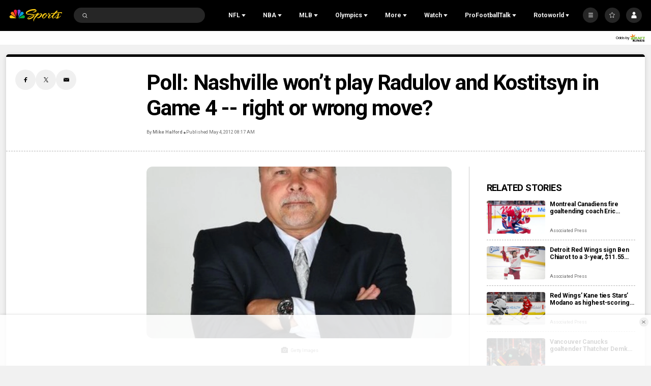

--- FILE ---
content_type: text/plain; charset=utf-8
request_url: https://widgets.media.sportradar.com/NBCUniversal/licensing
body_size: 10804
content:
U2FsdGVkX19j9JDchtn7oPHdzqnzCBSb7glPN7O/o1WZicNmwLh6EfLUacELLdMcnF9xc+Jr8tVqma/3Qt2gFV9Fv2y9HWaOHTKDMiq0P2OhPmBU0RBVcjpt/JcO/2HINP3yuVIRMrcs4/RXdcW/[base64]/hHfbCMN7by6SpNErNS4F7zikbub3G57SJrYq3n6RU8VW4w6piMPgxz4XCvKWuJZtOc2HW1GAC+BwRSXp16CDrSNS+QGXRjqbHzddkuI1cGT1Y2G8DIwo+jswAPLyq8HrdyL5iNA8/PeTqtUb35Sr4HMObNZzuXGxvhZLpCtKa+6meJp8Ew+2bk5N9318w+TB7iKsVK3gzx+Tw87zHUvWB0nbLcQ0Oin17/Tn3Mo7bJjNqSyvTB6e/3oeja8o6l8xzF9CNL1tLg9gnRMF6AIlVBwGv0ucwvptpiulVgMXgeJVq/RDbBLACk2RSK0zU7Vd7QDNvK1mZ+1B8sjYcpnbza/nmmWRYdUNka+gP0zu89DS/cXGU5f90P1Sr3Be8gF9eYKFmrCzsl3HTfIn53MKjdlFK4fEzUbdCvNI04w+KjM+21jBUech5TTitO0/5wFlnpazyyC+XX85yyNg2wFcQtDdTuDYSulPTWmPUuoAmwAFmWBG8B1MoQ7eCcYvrsaI4VMacQ5yq6TAjyKfps2qQUHpz49LygRZxmBh/F+ETMF4jB0HNBO/G/E7n9sZJduWiubxrN8IxWTHsEqj6ZS9UtU/h54yKInOLUXlBhoLOczktSQJUGUYoxVqEzgEQHJqJm37wabQbezJUTE/l+eG+qWh5IPs4pzepr599o28rO2TJiP+jfxY7M4Bg3dsqDGkDJetJNTMqzNg8FBf7B4WmW5MgLf+i09YcAbUsNHPLHGek5hV/msLUFWtEVVUI9j3rRGlPEOzxUkAoAP/IMLBnqZ8Jukp9SqvURPmAEpnE0QphmUHqpQ5Glmrc+2QzpMNsBiz1J4RHsmHN4TheAMWlHuSdzaiiTjqa9Ir/GVMUnQk60iZI/nDnBNG/[base64]/easMybi8+M4i4M303LZDbbFG3J6W6JVc7I0yjBh/2Cul2s6fwEVGtYfZOnGKAVXd983EV9+YeS1ygwKybsKj9K9yfKVZ09anCbtsruEVsQ2Uq6PjItLLnIVUTuPGhF8oMfk485+GdZbqBRksL3OGUeX6NGacsaPOTVwG3SIZXozJFzfzjg4Tag5d+8uBnK6YELSqDwPXO8v2Y5PekZxN5Y/Pawx52HrfcKFgFp7EMaxfnjKexZrpPQsdJWL2rowFSSmDbvwKdCxITCIHxc0+1R130/Fa1ltxBkDCGW5caqsZAT8ATLv/zYaFTg24797Cx1KFTTSmqCry44a4Rg7DNswrMUEpdnrUz/+5Lat8xbv5gHHY6zsUk3ekGVuiWjk0MZkJaxqS0cugofEUbv2oK2zDijozDC//PzJs8EMAgpTtl/B1n/r+fVkQUNH1B/qs9h5/bACJLs7N+OLKTakhsyyLrf6kCIJIKS6iy7iLPqVb2U2dyMaKnL0CTWH1ZZl3h6x9IBRUmr7x5ZXmaFs1pNo92l8tpQnjhkCDXdQiba9mO2qMmE40yU/[base64]/0iGMsQnVJifsVCKfNFSCiY8l/dHB3OKjhL4gO1S0E1g2qCX5MCSysLx/Vx4YWWjE7FHvQZtvePzD7ChxPkL4M+EY+7AWwj5f+HsaVgy/lEomLRogtd86h9xeU6NeZxDBNKz2E9ZTy/5/WFK6PSbSFAXQvrKUtIGfrB7dF1uewV1PmRRI8EOwNbJGUZxJo5o20bWsLI8yIuSQOEgkdv3a27+N01I91ee4cdazt0E8uqAtG8PuvrubdX6L4kNWr+NUoHdfVkxiYBoNZVSQqisnuhgk3U2T2S3HEX+Kw8x4jHXj7FPW86D0kEntDvCaRwMHw8ERijDT4q7aiSPCeTJ/gI2JVdT8+CPBDIvcTK2sT0BWPBw/+eewuOjWlm5XOWAhvbOXWh48IY+XQQbz59o2HVLD87+DscREfjK9pSjkG7GMn0sl9WHUiLGouvHLJsVR0SR5nkQxgGAmO6RudQjp/[base64]/zbknr+EftbeiA6f5gBRa9052J5wrjD1e/FI/ezQGdYjszBPXTLpUXIJT45Gkm0PbrFhbKy4Mz0shwmqPi0nYXqs20pMfuRAqrZCXwbmTO2tM1DJmydmwOJSt0Y+01V0he3cOg8yO09l86PAg9C/TYUpzDbJrZON/5pl+ZkgRrgdSuiDjbPJe/CS/s1VN4/Tso8BE+uQErvVHULcrCnAG5fyDiVYGZS21zirzAt4z4A0BeV1opE3o4Er/mRkQEp6GXfGiTptULbl3xBsyeFFHyxPEs7gbpd3F7/ZC+ojc/od6vHndIa1pjShrMtZhfjLxWDy8hTMmzmrl2SB59vzCrY5WtrkQYFUxu/gsiwWdOItgo1T5nctx09ogNKcjcZ15XWbFQdwNvIYmflbKuZ7apwak0MD1jQQYQ4vhsITubvkbX+N/[base64]/YqjgwIiooGDeIAZy1RAI+8j7j/TTWQz0g2XLTSXAD3an8iujquEwAZfy8oWupD1Id4PeAcnU5oKSD3/ZjI5zZsiFKkWOvTKCNYWoZUPPf1EDNcsRoX3xM9TCczr7I1bo5O1ecfSljiaPAnkvFi1WO0VHA/IXCqKuJuHw2tGB1MSLLYsBxudMWLDHlUbXTyaRzKC4HWDdbgiCY/ebcnAaPt349bZk37uGfKas/TE7QRJgsunK29J/yy9MONVDqVkIwMac7dGn1t/soNiQS/OamfXgAml+qPOwjrsle0+v89H3CAXonwkN+PuQe8QtHFLqCZ1eGybJtW53b6F5PgQM0i8fC8J2mSYjs09V5JpQBoYtmuE2yireotKtC2Cd9v2KreEozegB2c+1C+utHnXrFmV49Qnie7pRJt5s8K6BxVnMkXCeMl+ZuPmkbU/PCtRZ59LnXZLINc7Inp/NqXKr1cz1+b98xANCSIkOkzHn6UKcEzkSXXygOYS1KtpmB5wOaYvh5Jwa6lryfc0CekgbLbaorYk+pjXZa1ha3K4Mz95H9yuSumx15Hjj5Z+nY9jna3P8wnoZCifqPO6hdk+CL7LXUrs0g1xmhRSF+qyPDaH8/2C4Dd1/V2SJTtqcyj7gfqy5gRGvnY8efguYMWYP5ApwucFvwndyPOtUYDc3cj556Q6XLsPqIkh5jEWbFE1teY/VDntLPxBHR0GfcIdtTlf2LU0OTh7VMJcEGKMCN4ZeCssYRGqskE+6FLCL3LGkBOioaFjehWi7t+PbMEUNysJS1fZvEw/Nv2SbxgggfACfndqQFX77yTOnbi0xX55UxoHLhekFKN77aOyTsEqUv6ES3wdpUZRnyJxMvwjKiQhoc9k8FTsIpVFXwDYVnMCL3zebQtEnE6LweoRceyU9+Z1qAPw9efcQxDFAlyFJ/Q8k5ZiskOzeB8FCchM9hjFHJQuK/7og8pS2hr7AvJ8gDoSIRvKyFijAk0co2RxhsUa1KJHNbKk+jwUWwUlC/DBl734n2sF7HIJFQOdZYV2QheMuunDz8FnES7kS5Xyng8OnY7PWRhhne4BIZfnIXpIMuI+rb1RUPFL6MBc7Xn8pDk74nyxCcFMEPFZDyIWCovNaDXzYzcmqjaSB6o9joX8cz1yBzg25BuL7+vrMiygTXK/WABNsuuJGv5nbrEpJeeu8uKOgVbmsCI/KNQUb6GSzSOWwb7ZRTxqVhChdUD81liDr3rxzndf8LZJcmmMoSi4fvSEnsldc/C6fI20mXU5R2rN+OaokHElDiVrAyY5co95mbqR7LKyNoEOszg9ZPRHrOFvkUt7pYeC/uyHp9AA4w3k4b0qssWIPo2+jleO2K/xjezybKyIJwyxrewxTR3g4zzYl4JZRF9pcMDbaLTzkX7m62I3jYNM881Mt+hsKjDMWFLitbwShFLUu1uoqsRhJxn+GedpJ7m8oNeTuoCcobBghSP/ScrehaAeOnTNKy8oKIyuhDsHakL18/beJXrm4hWy13jC/gF1mfdHl5QL4A9UH/THSaPtuGNRhaN6pAWe5KZfVnFHWOrzipPwGOmaJiOfOW8MnrAk33ooKuG8BlY24Gmwd3yehbxtbCfFoEGYLsZCOHQahMZIp/T+lgl/c3NJRAWeffcKQK6+WSsohO478a5cq3LUGT7cy9s4Ujb5Hy6YTaTVpo5+K42U2pdFsgyfzq8qMs+e/sdRidlwyP7JXQdbULaWm/YEZFzXR7Vdvto5D2gkLZoXSH3xATe/54mOE7dvJOFtKLNMefridbs5PxXAJ9lrQhTfdz21GLrS2jjMNho710YLmXuEyoNZxgGdduggfeF5lhfuToLpSb0fuRvLaVVD3bvXvCG/qIJ15Sqk71izmyPwmC/pGY+ktnErbmTp8u6fNMNVz3K29JPMWl7lW7g+aFx/y14B35HvMWXNNESI+O56Yfg3I4Ai4ErohfQftuVhHTY9iu8W/Q26E40gN/pdPA+3eCjweQFs4pbcgMd37rChose4L9tO2znPFsBVVCqCKisH+E8o/qtcEus+dBSabEKTESw0fgIKhm+G9d3usn+ju5RxlXj4QQGSQ0z9MDidjwi7tFPz0/ZlRV+cxDmCPcfSmVMTQOP+tGwIxlDwbUDEaJRWr3zY4EWoMRPIeCp0khpYQhdbPs9jyV0phS42EPjOEFM4QTAC9hDq874rnFthoqLPuq7eIRunNEff7pcHBrOnthYzlgsWH4rcc9WU+gRfiH+Vu9Daf7dKR/jRr/23y1jeT3LhmDEiTA9Dyi2UE/[base64]/MmyO65/jxcyokPvvkfUMDGNjpw6G02aa0KUWLUIgjbdyDMgIMaS/DC7rcJQ5qaJpoV2tRdxvQiUMkKdmO3FKbeXW0UyZA9zWRc5ft5Lh6T25B5ApCXAIzuWCwSWVZauwoev5odNZMViid3Hn9R14p+ZyafONnudIAvfrSi/pIVcg/[base64]/9lsuqjY1duI127kzmVHO36xdhOpqUc7FxMyS6zpc7HBvUfuhAKYvNjR0fGBDo60XGLIi+4Fc0jnCruxfh0HXjHMewM5/Ar8SsnlG3n99DZo+dVRTYs/TNRK9wipPpeZBx2PLVROlnckEtVHlS7xFq3Pylh7PncurGpR3u5K9/hcZakq+zL0t4TysJk4Fh9N1TWXS4J6HDy+PGG7BLR726YWmVaQ99pKbCH9IioU8NdXP6Gy6DEruQbn5z2zsTkdhOOK3WdsFxNbtC3HbuzWoVcqJZFrRe3OL8Fipk74xENPdnOoBkUaLbaHoZyBd29uBgLgHabS5iqBaDiW0eopd0US24F/wuwb5xT6H2VMq2Hou/AxayR+4mOExIMWGmxVZn3FK2DFWhFpP6FNSZ5yuYgMmvSaaEFxiq/Z4i7miGBk6TS3pSs2LNNEs/69w8agUSGifA6Vn7rfliG+UAGfbVwMBW889xVwE2ORLo/[base64]/qh7UnjxTGURvse58DwMuO4wrGTHaQHlNHae4JSlwAbB/2j+jiaascXHKJbqpLAiJeyGWu22Uz9gj2z4bsFz11+5o9gP0+BQJX9Qt0IiiSh/r+RhLWBNw9YOKVRNjRM1V2zPZYn8Y6bBFO2p/uAwKxUbyZW+L56e1JogJB+Nvb4rDL9aeIiMQANNecX5yKNX3+7sHHCMK57NDxV9kafvMk942u2K9q2gl0FxRcqXlPCaqfTAmja8SJShPa8Yp7M9mQFmoAgwl8XcSrHdOD6xIIdFu7eR0vDgoFtqBXLgtTqt2eohCSzpc6EWjl+RS2AG/z3gNmdbAOa485kz08zxkJbT4KZR9/W9E1p6ROH2qxWmvw5h75JGCQ7Pl2S0qM4k7i4JIIX58furwG+77CXrjmS4JXR7KPIA6p/VvX+Xh89aauvD8sW4sg3nlKWDJF5y23yPUOpulymR0+2MGM99hrJ1q7hEMcvqGdMYeWxaG7za0yqKLz2x+5UHRJnWt7tIyt69HCrfrY7QEftYg7IzlARRhT/6PbXvVpd2LxtgMO9JLRWrk2mVRAeragJsQp4ZXb62OsC/skcZPNNVTfXi4pv56Ln1JFKaPY3ohflp7+Mc6wlKWci3svpswfvM46GqTzrdweoOih8XGAqim5QpUX9Q3B0UXi5PAubnAGLy7dP+y3QCdBtGxgclEedGjsuhcXSySG3cZ5Jg+FriZWHbzyX+460RuT56TdQbqBShpa+WPfXMo/VPEpn00JsHRUCVxNo3wMwccYvPKEl1JVctRCjMdBRnp3aGUB6CXyJKOusrnU5a35diTTF701gUEl8aNn+v5zOaEL6hoP7hXaw/EpAkEQRlvCrB3a+7tYoj5J7ViN7rCMo40BEQRtvKRArvaNdUs5oVZHHVVkQIxQlh/r+foJwRgdpwM5pobcx/U76q5otxRIJwbzEx5fmh7p4cxI9jz7tcmlRxQqPSpIuX8QIUVIf+yc184EMsXbIZPWvj1DpoieoNO3Sd1Dllf6/KDgN2m2cLldtBtu8uOUZMbJmLN7LLf4DHEPHqj9BkXR/WXNTPRiMrfBR/lheEpd6+KIqYAEvjW2jvMDlkpRx27h25Q5zNsZtsd2reDZ5tPQ2hG1yggzz6BhYdSRDDGMpbIt0P8Pv0y/STysQZ8vLHMCfGyaL9ucfJVGLpTHI06IA15l5qgMwvemUdo4gjfA8e563s1o/TYAcy3JRRJMV3cuI4BBLrLi0mirwcO0PBOvYc/CwB4JrESxSwJwvmBBqdgk3zPYAk9Tuz+lfw42BIDfinqe4amZozXTkQ1Yj1gg+jYLTbm9Ts6K6W/GVV8yEoX5vFeE8Kw9ud7KW0vZQJawV+LSn+Tc7bQ0XDLC0xe3NsAWkyf6pM08VZ0r0S05iB53zMyuYNp34kJLLcTgO3yzoinKf2gxv7AOeXfcRRfdZsmKUPU5emBA0lFKKQCqZ1VNkYMwlatse9A7jF+f+tbbIn5tUWMHW7wSzVL5+ApgEjsvHa1AE4riKRYnIDt/L0HOWfIVBTXINNo7mteTPnKvd4++zdE/2Yi9UmiFrfY9GBIOyyqvSatTlfgGoEqwdcLsgfTANUhU/6Dj3ZH6zE/SXJrh4VqJozhB3a0PI3uIVAwsFGqmb9HF+sECvXOtWyOzd88Fo7zwItnASJ8pkNoNLXpTLyAbMnv7oIUjHYxC67V745P8dXEVcUTtaF6jP06mEvszJ850GxBBl3fnsmrExyzSsGF4Mg9cQSYOxgcjMxPUbcOuH/MIIbQiOJ0tSBn2+tGxEhKVHq1sKO7Z/Y11VStWIP4gusOBBzICD8FPh/fq2GZfQzvgVos3yKLrBA1cpsvX0PZc1i8OQwrogSPHe6wHM/qxk7Mwhyv+YN9KJjE/WZImkJFSjAbDB11zpSzGLnhywvB+ZtIcDfSUrxRjQmnXbxLcufXcm5VtZoy3fPTBeQv7CdpsezGJAJRqxpLlzXBL7J8HFLTj94Z18ktIkJEUtrB90CSelein84PUfOF+HG96dPClsmtniUyZOw0RQLkHv6/2LvuJC+t193OwWI1E170ouOFK62oTc+L7QnFWvt3zqIvSXZ3dMf7f30GqJAvT0/gSa4GZlU82ruro1s4E2t/ZT+KX1PC29BqNCEDQxE9slp5sZ/Fnsk3ovHaiH3Rt2mqgoeGSxP980TKrb2JrLr21D5mWfToOsdrQxt3ngQEzkOIrV0hWUTxvGaP8BJv+62oHdQh4Irfb3TcdXc3mVsgnBmqGlJtAIG5xXT0ViuvYU2BNoqFyxNVzjiGy7v+/9KOHFYe12TaYexJmXU5B2E+LqWVVrfpv9m4pku+qkAsJKRrVqqKoM2d4E9e+wGxOyETi5YpJfrpko3QUOoxzBYa4Dko614hCGpJw1DaJStncSKkoayyB5nVyvo3NtgF9340n6ZJfPbwUohwdZNWOaFWgPCTSrqCCQ+Otskkx57XXeI0rcSIx8ML34kXk6PRbdo/ua8Co06kiCFwwFGP5Bg3H93sJUlc8xOII81fiyD1C5EacMoUh5O128BJvEsCmHs8vX2tD2k1nrwQ/H//weHa72fyfvpfzSA19lScNRMPGfpL9V2eq8PtQkfnnjOAfLXxEMr2uB+QOPorFH9W4MhliG89SknHPwBDK689Ti3/UVU32cfO2rLkkKDJfyvqToiHJP4dWKwRbouVqmAuPREWuNdeKxc61sj2QSOHfdg+Bzi/3EM2TZHn1FHFytpShv6PN7p3O0zWqBA+6nKCL7T2tzfA+bLoC/BI8Y87kQpSaMLST1jrl3/a2xoIL38sxk8OO2CWP72ZkepDYTy+juwXQu6PEbR5LvKZRoS5ov0vkbVRSizhwUL08VxDwKX8yf3RA/Cjpit9Sy8gTWxTVD7k/XaAZ1TahfXlgkwAnBD2Yo1arhj9IW7rdZyyFrhNne0uDAgW5Vnn1qn+chuubsWmBlIkIokpjCZnoLCxF0l7GCYcktLAjApiKeNhXcwZf9gOWEIUmdq1BwZ17k6X2jRle/HuDdmXPn2Fh9rUmZoD+Si0PhEaBTH8w/J7osWXqZf20+5Kr49VEhugOeKBQERB/c8M8QzgAoFRghIMWt7oavvsBT/mPvWiUh9lJ7pLeYitiAPOhVwvBhNpS0xQ9BT5SK1g1QMIDxwGN8Vqgc84/LIs5UiwZStoxV9g4BStHbkxp/A/ul70HvI/FjOzL+tA8rUSUouqnczeAYCzRY56OC/Q0asIur0KYfK23sM7/C8/g1HECn9CELV+4CE5EEGVKKslcrtPP+kJ/4Tbyj5GWAwaPJ1aHCTIcd364hjYyeGNMAN4aGi6e8H2XVeEcU1LL9I5hIwMUQ7FhElufqeJUPw3DEKhBYz3Kyu+0LKi4ojy1jJql9sCsJkOTpxPxcq21h8pcRWAB8cJDySdNzNCd4/cyOzat12Jbux8vvOsyNTKO2OIrNMTARMLxRzPN3C1LQqztA6KGMANIjtbUPfY6Hc+nVH2NS6RtlAkm/jXCo1cPnmXYM5ymfgWbCdaiiHVUYjbEkI8RodBqeLUiHoIS4gzr+duKPwdvFRH7CX9ljSepto1Wt2fOBQLlRqsWn1DOUYl9bsso+j5sj1oj/JVIZrz7SbStVjoFbpG6l/HunHbDfIt1CYL4sptMfjbDo4rcD8s5OOpZkRbaxdlMGeKh62FvOKvd9t7AkHXYiK5PO03YH9jHjZH4KNBCfghFbwe2AvP0keJ64P8m0s/KLg/3N1t3GKfjNgoyDZfXdwZa5OM9n3EBpCx5HFTVLmDXlR/p+u2YSuy4RsBIYZqW6THdVTBficBcshCXcTkGrhhJVipO7/mN6ArcGekrJo3Y8mJcL8nKlYGNYYvDFmSQVRC8FgHKp3Fo5eP/J0ZdekH/yxrcuKooZNQNjVLB//edT9IgWDjKcZne47SO0FvMLRj7AbAsuTYo8ZkORyg8pKj6gEiuGcNS8ijb9cRb29CpVf9mIub73VM1rFbFA17KfB6CBF288OUp+CoO1yPA1Qq7ro7hARLGdld+pqhoRU4ENV3s3BUuHczuc4iSnQLfJ3XXpqYgc8x2mbF28QtSah8VOgxLmImcBec2OwYW/eJm2iLiWNXqv+XTkepdT7gFyHHf9Xx1qAxLdBjl6+JnEugxOH8smAJ+5eAQf2GWN3cYj2DrpBZXV8/57NbO9uNnZsv2irZlIxMDBufQrnI6pEeVRqvh/0BsBIWRYaKKol+Rjm5L/WLhJfvwb7B6H3lqqiV0jBxoG5ChAGzosnSTt91ew20Zf95nIXh4kDQd2t/uY89jiHl28LC1MTv3agqhczbjBfMycLZULOj7lmez7hIg9j207h8BxcSsYjo92yVf2AcnINLfEseqPCybWrnWFheRNEsq1eFqvUw5wllf0wTDcQfpIDrusIuEe43NbxvlCMKkbKyJiE/9j6NdwLJjQ1nCyVkVKBIT1FpvfQAG8drfK1DtvSeJb2h51Zt2tVHIhuMjZiQ/HEQblsBMY8nmPfMRgR6t2iMXKC9wtIcUeCiHbF9zyZZbVsVfyk0cTYkIzAJsgAyxEePO6tAbb4W2sahyQGuPol9/St1BGV0aAUZ1NJOeruCIXbVryiKhkdbd5XbWwL0T0MVwyOSTXu6PrwFTVUKIRXNJo+67FDiIATaUb6qkuHhjAifcsQO+Dv6vpwX/[base64]/5kSj05FDer2Aoog5nlmvdyErOBTLsY1xNtISEU/8QqTrCuEHm9GizrkP7ean7wx+FSdM2Oc4iM8pXZlQiZwnZukANkWVkL1sioYcBhdW8Ct7ufwMSsBvUN/OZMerceZR2J63NUV/UQoi3b9nvLc7aY/tIUxQ2dQe0Q44Xr/Coy+oO5b5xG/yzN13WeOnaZUpiQKaKmIVQO/cRp943GhjQ5HLTWeI1QLq+yAM934mAE5VpJlvYFMKRrwNEIgXYw6HTse2n+DxLodlO+5Z7JnAUTpX4eRXipqCF2wDeqn6ao/XqMXLRNn00uOBEvdjNvhPTwVpedaJhmSbjOYCUUufMzOASKLZcxkpVuZZHnf7iPwTgVyNEdqXGbEEDwIZYC0+gXAmZ1DCzGlHgV/NlH2MXSmF3yKEt7oFGGhDn+G+fMVpPK4QpQL5ltJGr009VWQs4yD4nmUy/mDndDXxww+KuOXtaxsEdfiCrgzqrWMkjfl1q2CPuNXXMEhQv/5TuurSSiRwK/[base64]/nhKgIanEi1mPQzt+PSKD9GlFJkYMFWn318nFmiIdl6Lw6db0ZYf2z3bsBfW6WucJr5PVGPal36C768dQ0Odj/FXQoJP0kESsGu84262jJ3LGEwz+ZZQe4YJOVlzYAq2neADCOj7IJ+5K7N4DZObqRAk/3Uci5jCGWKlj/[base64]/yzBaq6AyBDNu5LGsVVvCtPCuO2yN73rYu6bbd4n8aGRgtgvld270oRJDe4BvikQIkpZW0ki2EnPEgQ2RdoWO+VRhp68L93ds9WJxABAZDSYtXo3C5uXs/[base64]/Peclm/j5a5ruDeqZeLx1SYTwPAkx13ZLPDHFd7TdwaGOcZSdB55H+kXCPRaUia0N4xwgVeXa+buNQehM5Hyv/[base64]/yEJq2BBtHssNkt47l/fKchf8tck/P2HWwupZEwXKAaszIyyLz0j4OVaQGo0u4V5UmTmSDjSr+Hei7xtYw7O6MyOz5CKHpv9z5qQb9JIckNsPErrLWuylk9m8J5leU6gmEVEAirJJZUuoBQwELRPgHVpRoJotY3hU6NgulI+0Ydj4wvD1PKp2+8AwvtawnlrY9B1JDUYxe3Q2afVQx58iM9zG6Pg/nwqE/0qy4P7iVaXME7e48U1VF7Xyl52ag2j1mLH+13vOBcb31LCcgZdjLflronyjKGSDrZSpmYyska5WfWPIe9N/Hj2VAbKt0XN1UML8HU9Aw9r/WaBGq4e5EJ7tov9xLdEHPhlsL2l9VJiC92qr9Ei5iwdWmHLjyDAH+GicPPPvxT3ReEH3Ud9vo=